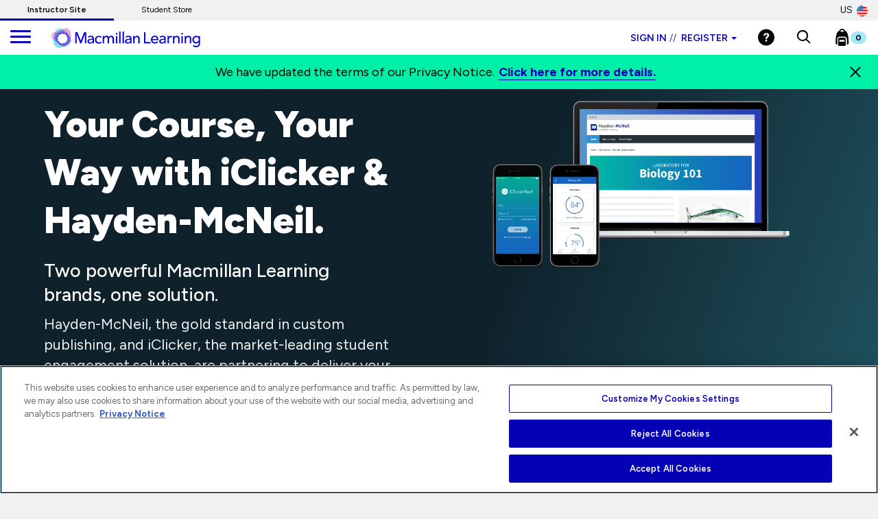

--- FILE ---
content_type: text/html;charset=UTF-8
request_url: https://www.macmillanlearning.com/college/us/solutions/iclicker-your-content
body_size: 12912
content:
<!DOCTYPE html>
<html lang="en">
<head>

    <!-- OneTrust Cookies Consent Notice start for macmillanlearning.com -->
        <script type="text/javascript" src="https://cdn.cookielaw.org/consent/22b663f5-42e4-4ee9-a78b-35a2705d6077/OtAutoBlock.js" ></script>
        <script src="https://cdn.cookielaw.org/scripttemplates/otSDKStub.js"  type="text/javascript" charset="UTF-8" data-domain-script="22b663f5-42e4-4ee9-a78b-35a2705d6077" ></script>
        <script type="text/javascript">
            function OptanonWrapper() {
            }
        </script>

    <!-- Amplitude experiment script -->
        <script type="text/javascript" src="https://cdn.amplitude.com/script/85a0223214b097f48efe704ddb88801a.experiment.js"></script>

    <!-- Re-Branding links for font Starts -->
    <link rel="preconnect" href="https://fonts.googleapis.com">
    <link rel="preconnect" href="https://fonts.gstatic.com" crossorigin>
    <link href="https://fonts.googleapis.com/css2?family=Figtree:ital,wght@0,300..900;1,300..900&display=swap" rel="stylesheet">
    <!-- Re-Branding links for font ends -->

	<title>
        Macmillan Learning US</title>
	
	<meta http-equiv="Content-Type" content="text/html; charset=utf-8"/>
	<meta http-equiv="X-UA-Compatible" content="IE=edge">
	<meta charset="utf-8">
	<meta name="viewport" content="width=device-width, initial-scale=1, user-scalable=no">

	<meta name="keywords">
<meta name="description">
<meta name="robots" content="index,follow">
<link rel="stylesheet" type="text/css" href="//fonts.googleapis.com/css?family=Open+Sans:400,300,300italic,400italic,600,600italic,700,700italic,800,800italic" />
<link rel="stylesheet" type="text/css" media="all" href="/college/wro/all_responsive.css" />
		<link rel="stylesheet" type="text/css" media="all" href="/college/wro/alpha_responsive.css" />
		<link rel="stylesheet" type="text/css" media="all" href="/college/wro/addons_responsive.css" />
		<link rel="stylesheet" type="text/css" media="all" href="https://prod-cat-files.macmillan.cloud/MediaResources/instructorcatalog/css/instructorcatalog.css"/>
	<link rel="shortcut icon" type="image/x-icon" media="all" href="https://prod-cat-files.macmillan.cloud/MediaResources/instructorcatalog/global/favicon.ico" />
    <link rel="canonical" href="https://www.macmillanlearning.com/college/us/solutions/iclicker-your-content"/>
	 			<link href="https://fonts.googleapis.com/css?family=Source+Sans+Pro:300,300i,400,400i,600,600i,700,700i" rel="stylesheet">
	<link href="https://fonts.googleapis.com/css?family=Source+Serif+Pro:300,400,700" rel="stylesheet">
	<link rel="stylesheet" href="https://cdnjs.cloudflare.com/ajax/libs/font-awesome/4.7.0/css/font-awesome.min.css"> 
	<script type="text/javascript" src="/college/_ui/shared/js/analyticsmediator.js"></script>
<script>
</script><!-- Google Tag Manager -->

<script>
    (function(w, d, s, l, i) {
        // Initialize dataLayer
        w[l] = w[l] || [];
        w[l].push({
            'gtm.start': new Date().getTime(),
            event: 'gtm.js'
        });

        // Find OneTrust otSDKStub script
        var oneTrustScript = d.querySelector('script[data-domain-script]') ||
                             d.querySelector('script[src*="otSDKStub.js"]');

        // Create GTM script element
        var j = d.createElement(s);
        var dl = l != 'dataLayer' ? '&l=' + l : '';
        j.async = false;  // Changed from true to false
        j.src = 'https://www.googletagmanager.com/gtm.js?id=' + i + dl;

        // Insert AFTER OneTrust script
        if (oneTrustScript && oneTrustScript.nextSibling) {
            oneTrustScript.parentNode.insertBefore(j, oneTrustScript.nextSibling);
        } else if (oneTrustScript) {
            oneTrustScript.parentNode.appendChild(j);
        } else {
            // Fallback: insert before first script if OneTrust not found
            var f = d.getElementsByTagName(s)[0];
            f.parentNode.insertBefore(j, f);
        }
    })(window, document, 'script', 'dataLayer', 'GTM-5C49G3N');
</script>


<script>
(function(w, d, s, l, i) {
    // Initialize dataLayer
    w[l] = w[l] || [];
    w[l].push({
        'gtm.start': new Date().getTime(),
        event: 'gtm.js'
    });

    // Find OneTrust otSDKStub script
    var oneTrustScript = d.querySelector('script[data-domain-script]') ||
                         d.querySelector('script[src*="otSDKStub.js"]');

    // Create GTM script element
    var j = d.createElement(s);
    var dl = l != 'dataLayer' ? '&l=' + l : '';
    j.async = false;  // Changed from true to false
    j.src = 'https://www.googletagmanager.com/gtm.js?id=' + i + dl;

    // Insert AFTER OneTrust script
    if (oneTrustScript && oneTrustScript.nextSibling) {
        oneTrustScript.parentNode.insertBefore(j, oneTrustScript.nextSibling);
    } else if (oneTrustScript) {
        oneTrustScript.parentNode.appendChild(j);
    } else {
        // Fallback: insert before first script if OneTrust not found
        var f = d.getElementsByTagName(s)[0];
        f.parentNode.insertBefore(j, f);
    }
})(window, document, 'script', 'dataLayer', 'GTM-WG6P8WB');
</script>


<!-- End Google Tag Manager -->

<!-- Anti-flicker snippet starts-->

<style>
    .async-hide {
        opacity: 0 !important;
    }
</style>

<script>
(function(a, s, y, n, c, h, i, d, e) {
    // Add async-hide class to HTML element
    s.className += ' ' + y;

    // Set start time
    h.start = 1 * new Date;

    // Define end function to remove async-hide class
    h.end = i = function() {
        s.className = s.className.replace(RegExp(' ?' + y), '');
    };

    // Store hide function in dataLayer
    (a[n] = a[n] || []).hide = h;

    // Remove async-hide class after timeout (4000ms)
    setTimeout(function() {
        i();
        h.end = null;
    }, c);

    h.timeout = c;
})(window, document.documentElement, 'async-hide', 'dataLayer', 4000, {
    'GTM-5C49G3N': true
});
</script>

<!-- Anti-flicker snippet ends-->






  







<script type="text/javascript">
        (function() {
        var didInit = false;
            function initMunchkin() {
                if(didInit === false)
                {
                    didInit = true;
                    Munchkin.init('122-CFG-317');
                }
            }
        var s = document.createElement('script');
        s.type = 'text/javascript';
        s.async = false;
        s.src = '//munchkin.marketo.net/munchkin.js';
        s.onreadystatechange = function() {
        if (this.readyState == 'complete' || this.readyState == 'loaded'){
            initMunchkin();
            }
        };
        s.onload = initMunchkin;

        // Find the OneTrust otSDKStub script
        var oneTrustScript = document.querySelector('script[data-domain-script]') ||
                                     document.querySelector('script[src*="otSDKStub.js"]');
        if(oneTrustScript && oneTrustScript.nextSibling) {
            oneTrustScript.parentNode.insertBefore(s, oneTrustScript.nextSibling);
        } else if(oneTrustScript) {
            oneTrustScript.parentNode.appendChild(s);
        }

        //document.getElementsByTagName('head')[0].appendChild(s);
        })();
	</script>

	<script type="text/javascript" src="https://js.storylane.io/js/v1/storylane.js"></script>

</head>

<body class="page-iClicker-Your-Content pageType-ContentPage template-pages-layout-micrositeLayoutPage pageLabel-solutions-iclicker-your-content smartedit-page-uid-iClicker-Your-Content smartedit-page-uuid-eyJpdGVtSWQiOiJpQ2xpY2tlciBZb3VyIENvbnRlbnQiLCJjYXRhbG9nSWQiOiJtYWNtaWxsYW5JbnN0cnVjdG9yQ29udGVudENhdGFsb2ciLCJjYXRhbG9nVmVyc2lvbiI6Ik9ubGluZSJ9 smartedit-catalog-version-uuid-macmillanInstructorContentCatalog/Online  language-en">
	
	<!-- Google Tag Manager (noscript) -->

<noscript><iframe src="https://www.googletagmanager.com/ns.html?id=GTM-5C49G3N"
height="0" width="0" style="display:none;visibility:hidden"></iframe></noscript>

<noscript><iframe src="https://www.googletagmanager.com/ns.html?id=GTM-WG6P8WB"
height="0" width="0" style="display:none;visibility:hidden"></iframe></noscript>

<!-- End Google Tag Manager (noscript) -->

<div class="branding-mobile hidden-md hidden-lg hidden-sm">
			<div class="js-mobile-logo">
				</div>
		</div>
		<main data-currency-iso-code="USD" role="presentation">
			
			<!-- HEADER | CHECKED FOR ACCESSIBILITY  -->
<input type="hidden" id="iAMID" value=""/>
<!-- Set portFragment: only set if envType is local -->
<!-- Compose referrer -->
<!-- Final href using c:url for encoding -->
<header class="navbar navbar-default navbar-fixed-top" role="banner">
   <input type="hidden" id="themeResourcePath" value="/college/_ui/responsive/theme-alpha"></input> 
    <input type="hidden" id="salesforceCrmId" value="003VW00000guh3iYAA"></input>  
   <input type="hidden" id="loginSuccess" value=""></input>   
    <input type="hidden" id="isLogoutOther" value=""></input> 
    <input type="hidden" id="loginExpired" value=""></input>   
   <a href="#skip-to-content" class="skiptocontent" tabindex="-1" data-role="none" aria-label="Skip to Main Content">Skip to Main Content</a>
   <div> 		
			</div>
   
<div class="top-bar">

                <nav> 						
 						<div class="content"><ul class="top-bar-left">
    <li><a href="https://www.macmillanlearning.com/college/us" class="top-bar-active" aria-label="Instructor Site">Instructor Site</a></li>
    <li><a href="https://store.macmillanlearning.com/us" aria-label="Student Store">Student Store</a></li>
</ul></div><div class="flag-desk-div">
 						<div class="content"><div class="top-bar-right" role="menu"><div class="dropdown top-bar-dropdown"><button class="btn btn-light dropdown-toggle" type="button" data-toggle="dropdown" aria-expanded="false" aria-label="United States Store">US<img class="country-flag" alt="United States Store" src="https://prod-cat-files.macmillan.cloud/MediaResources/instructorcatalog/global/flags/usa.png"/></button><ul class="dropdown-menu dropdown-menu-right"><li><a href="/college/us/logout?switchsite=ca" aria-label="Canada Store">CA<img class="country-flag" alt="Canada Store" src="https://prod-cat-files.macmillan.cloud/MediaResources/instructorcatalog/global/flags/canada.png" /></a></li></ul></div></div></div></div>
                  </nav>
    </div>

  <div class="container-fluid">
  
    <ul class="nav navbar-nav navbar-left">
      <li><a id="trigger" class="menu menu-trigger" aria-label="main navigation" aria-haspopup="true">
      <div id="nav-icon4" role="navigation">
  <span></span>
  <span></span>
  <span></span>
</div></a></li>
    </ul>
    
    <!-- Header Branding -->
    <div class="navbar-header">
	    <div class="navbar-brand">
	 		 <div class="banner__component banner">
	<a href="/college/us" class="mobile_hide hidden-xs hidden-sm" aria-label=""><img class="mobile_hide" loading="lazy" alt="" src="https://prod-cat-files.macmillan.cloud/MediaResources/instructorcatalog/global/ML_logo_white.svg"></a>
				<a href="/college/us" class="mobile_show" aria-label=""><img class="mobile_show" loading="lazy" alt="" src="https://prod-cat-files.macmillan.cloud/MediaResources/instructorcatalog/global/ML_logo_wave_white.svg"><span class="header_mobile_text"> Instructor Catalog</span></a>
		</div></div>
      <button type="button" class="navbar-toggle collapsed" data-toggle="collapse" data-target="#headernav" aria-expanded="false" role="button"><span class="sr-only">Expand navigation</span>
<span class="icon-bar"></span>
<span class="icon-bar"></span>
<span class="icon-bar"></span></button>
     
    </div>
    <!-- Header Navigation -->
    <div class="collapse navbar-collapse" id="headernav">
    <input type="hidden" id="loggedInUserID" value="anonymous">
      <ul class="nav navbar-nav navbar-right">
     
					<!-- 	   -->

					<li><li role="presentation">
								<div class="dropdown">
									<button id="signindropdown"
										class="btn btn-primary dropdown-toggle instsigninbtn"
										type="button" data-toggle="dropdown" aria-expanded="false" aria-label="Instructor sign in dropdown">
										Sign in<span class="specs-divider" aria-hidden="true">//</span> Register<span class="caret"></span>
									</button>

									<ul class="dropdown-menu instdropdowmul Instructotrsignmobile">
										<li><a href="/college/us/login" class="instdropdowmli instructoratag" aria-label="I am an Instructor link"> I'M AN INSTRUCTOR</a></li>
										<hr class="insthr">
										<li>
										<a href="https://store.macmillanlearning.com/us/login" class="instdropdowmli instructoratag" aria-label="I am a Student link"> I'M A STUDENT</a>
												</li>
									</ul>
								</div>
							</li>
							</li>
					<li><div class="yCmsComponent yComponentWrapper">
<div class="banner__component banner">
	<a  href="/college/us/contact-us" aria-label="Help"><img aria-label="Help" loading="lazy" alt="Help" src="https://prod-cat-files.macmillan.cloud/MediaResources/instructorcatalog/global/header-help-white.svg"></a>
		</div></div></li>

					<li><a role="button" tabindex="0" href="#"
						id="searchIconLink" data-toggle="" data-target="" aria-label="Search"> <img
							src="https://prod-cat-files.macmillan.cloud/MediaResources/bfwhscatalog/global/search-white.svg" alt="search">
					</a> </li>

					<li><div class="yCmsComponent yComponentWrapper imgClass">
<div class="nav-cart navCartDisabled">
	<a 	href="/college/us/cart"
		class="mini-cart-link js-mini-cart-link"
		data-target="#instructor_cartmodal"
		data-mini-cart-url="/college/us/cart/rollover/MiniCart"
		data-mini-cart-refresh-url="/college/us/cart/miniCart/SUBTOTAL"
		data-mini-cart-name="Cart"
		data-mini-cart-empty-name="Empty Cart"
		data-mini-cart-items-text="Items"
		aria-label="Mini cart"
		>
		<img class="pull-left" aria-label="minicart" alt="minicart" src="https://prod-cat-files.macmillan.cloud/MediaResources/instructorcatalog/global/bookbag.svg">
			<div class="mini-cart-count js-mini-cart-count"><span class="nav-items-total spanFix badge cart-badge">0</span></div>
		</a>
</div>
<div class="mini-cart-container js-mini-cart-container"></div></div></li>
						
				    <li class="flag-mbl-li">	
						<div class="content"><div class="top-bar-right" role="menu"><div class="dropdown top-bar-dropdown"><button class="btn btn-light dropdown-toggle" type="button" data-toggle="dropdown" aria-expanded="false" aria-label="United States Store">US<img class="country-flag" alt="United States Store" src="https://prod-cat-files.macmillan.cloud/MediaResources/instructorcatalog/global/flags/usa.png"/></button><ul class="dropdown-menu dropdown-menu-right"><li><a href="/college/us/logout?switchsite=ca" aria-label="Canada Store">CA<img class="country-flag" alt="Canada Store" src="https://prod-cat-files.macmillan.cloud/MediaResources/instructorcatalog/global/flags/canada.png" /></a></li></ul></div></div></div></li>

				</ul>
				
      	<!--  -->
    </div>
    <!-- /.navbar-collapse -->
    <div class="yCmsComponent yComponentWrapper">
<div class="overlay" style="display:none;">
<div class="overlay-content" role="document">
  <div class=" modal-dialog">
   <div class="modal-content">
    <div class="modal-header">
        <button type="button" class="close" data-dismiss="modal" aria-label="Close"><span aria-hidden="true"><svg xmlns="http://www.w3.org/2000/svg" width="24" height="24" viewBox="0 0 24 24">
			  <polygon points="19.82 5.59 18.41 4.18 12 10.59 5.59 4.18 4.18 5.59 10.59 12 4.18 18.41 5.59 19.82 12 13.41 18.41 19.82 19.82 18.41 13.41 12 19.82 5.59"></polygon>
			</svg></span></button>
        <h4 class="modal-title" id="search-label">Find what you need to succeed.</h4>
      </div> 

   <div class="modal-body">	  
     <div class="ui-front"  id="search-box-nav">
	<form name="search_form_homePageModalSearchBox" method="get"
		action="/college/us/search/" autocomplete="off">
		<div class="input-group input-group-lg search-home" id="header-search">
			<input type="text" id="js-site-search-input-head"
					class="form-control js-site-search-input-head" name="text" value=""
                    maxlength="100" placeholder="Search by ISBN, Title, Author, or Keyword"
					data-options='{"autocompleteUrl" : "/college/us/search/autocompleteModalSearch/homePageModalSearchBox","minCharactersBeforeRequest" : "3","waitTimeBeforeRequest" : "500"}'>
			      
			      <a href="#" title="Search Input" class="input-group-addon btn-solid-light" id="searchid" style="cursor:pointer;"><img src= "https://prod-cat-files.macmillan.cloud/MediaResources/instructorcatalog/global/search.svg" alt="search icon"/></a>
			</div>
	     </form>

        </div>
       </div>
      </div>
	</div>
   </div>       
	</div>	   
 </div></div>
  <!-- /.container-fluid -->
</header>

 
<!-- MODAL - PENDING ACCESS  -->
 <!-- / MODAL - PENDING ACCESS  --> <a id="skip-to-content"></a>
		
			<div>
			<div class="mp-pusher" id="mp-pusher"> 
			   <div id="mp-menu" class="mp-menu mp-cover" role="navigation" aria-label="main navigation" aria-expanded="false">
	        <div data-level="1" class="mp-level mp-overlap">
	           <ul>          
	                <li class="icon icon-arrow-left"> <a href="#" aria-haspopup="true" aria-hidden="false" aria-label="Content Hub">Content Hub</a>
	                	
						<div style="" data-level="2" class="mp-level" aria-hidden="true">
						<h2 class="icon icon-display">Content Hub</h2>
						
						<a class="mp-back" href="#" aria-label="Back">back</a>
					  	<ul>
								<li class="yCmsComponent icon icon-arrow-left">
<a href="https://www.macmillanlearning.com/content-hub/highered/"  title="Blogs & Resources"  aria-label="Blogs & Resources" >Blogs & Resources</a></li><li class="yCmsComponent icon icon-arrow-left">
<a href="https://www.macmillanlearning.com/content-hub/highered/events"  title="Events & Webinars"  aria-label="Events & Webinars" >Events & Webinars</a></li><li class="yCmsComponent icon icon-arrow-left">
<a href="https://www.macmillanlearning.com/content-hub/highered/peer-consultants"  title="Peer Consultants"  aria-label="Peer Consultants" >Peer Consultants</a></li></ul>
	                     </div>
	                  </li>	
	                <li class="icon icon-arrow-left"> <a href="#" aria-haspopup="true" aria-hidden="false" aria-label="Discipline">Discipline</a>
	                	
						<div style="" data-level="2" class="mp-level" aria-hidden="true">
						<h2 class="icon icon-display">Discipline</h2>
						
						<a class="mp-back" href="#" aria-label="Back">back</a>
					  	<ul>
						<li>
						<a href="/college/us/discipline/Astronomy" aria-label="Astronomy link">Astronomy</a>
						 <a href="/college/us/discipline/Biochemistry" aria-label="Biochemistry link">Biochemistry</a>
						 <a href="/college/us/discipline/Biology" aria-label="Biology link">Biology</a>
						 <a href="/college/us/discipline/Chemistry" aria-label="Chemistry link">Chemistry</a>
						 <a href="/college/us/discipline/College Success" aria-label="College Success link">College Success</a>
						 <a href="/college/us/discipline/Communication" aria-label="Communication link">Communication</a>
						 <a href="/college/us/discipline/Economics" aria-label="Economics link">Economics</a>
						 <a href="/college/us/discipline/Electrical Engineering" aria-label="Electrical Engineering link">Electrical Engineering</a>
						 <a href="/college/us/discipline/English" aria-label="English link">English</a>
						 <a href="/college/us/discipline/Environmental Science" aria-label="Environmental Science link">Environmental Science</a>
						 <a href="/college/us/discipline/Geography" aria-label="Geography link">Geography</a>
						 <a href="/college/us/discipline/Geology" aria-label="Geology link">Geology</a>
						 <a href="/college/us/discipline/History" aria-label="History link">History</a>
						 <a href="/college/us/discipline/Mathematics" aria-label="Mathematics link">Mathematics</a>
						 <a href="/college/us/discipline/Music & Theater" aria-label="Music & Theater link">Music & Theater</a>
						 <a href="/college/us/discipline/Nutrition and Health" aria-label="Nutrition and Health link">Nutrition and Health</a>
						 <a href="/college/us/discipline/Philosophy & Religion" aria-label="Philosophy & Religion link">Philosophy & Religion</a>
						 <a href="/college/us/discipline/Physics" aria-label="Physics link">Physics</a>
						 <a href="/college/us/discipline/Psychology" aria-label="Psychology link">Psychology</a>
						 <a href="/college/us/discipline/Sociology" aria-label="Sociology link">Sociology</a>
						 <a href="/college/us/discipline/Statistics" aria-label="Statistics link">Statistics</a>
						 </li>
						 </ul>
						 </div>
	                  </li>	
	                <li class="icon icon-arrow-left"> <a href="#" aria-haspopup="true" aria-hidden="false" aria-label="Digital">Digital</a>
	                	
						<div style="" data-level="2" class="mp-level" aria-hidden="true">
						<h2 class="icon icon-display">Digital</h2>
						
						<a class="mp-back" href="#" aria-label="Back">back</a>
					  	<ul>
								<li class="yCmsComponent icon icon-arrow-left">
<a href="/college/us/digital/offerings"  title="Digital Offerings"  aria-label="Digital Offerings" >Digital Offerings</a></li><li class="yCmsComponent icon icon-arrow-left">
<a href="/college/us/digital/achieve"  title="Achieve"  aria-label="Achieve" >Achieve</a></li><li class="yCmsComponent icon icon-arrow-left">
<a href="/college/us/digital/achieve/whats-new"  title="What's New in Achieve?"  aria-label="What's New in Achieve?" >What's New in Achieve?</a></li><li class="yCmsComponent icon icon-arrow-left">
<a href="/college/us/digital/ebooks"  title="E-books"  aria-label="E-books" >E-books</a></li><li class="yCmsComponent icon icon-arrow-left">
<a href="/college/us/digital/iolab"  title="iOLab"  aria-label="iOLab" >iOLab</a></li><li class="yCmsComponent icon icon-arrow-left">
<a href="https://www.iclicker.com"  title="iClicker"  aria-label="iClicker" >iClicker</a></li><li class="yCmsComponent icon icon-arrow-left">
<a href="/college/us/solutions/inclusive-access"  title="Inclusive Access"  aria-label="Inclusive Access" >Inclusive Access</a></li><li class="yCmsComponent icon icon-arrow-left">
<a href="/college/us/solutions/lab-solutions"  title="Lab Solutions"  aria-label="Lab Solutions" >Lab Solutions</a></li><li class="yCmsComponent icon icon-arrow-left">
<a href="/college/us/solutions/lms-integration"  title="LMS Integration"  aria-label="LMS Integration" >LMS Integration</a></li><li class="yCmsComponent icon icon-arrow-left">
<a href="/college/us/solutions/curriculum-solutions"  title="Curriculum Solutions"  aria-label="Curriculum Solutions" >Curriculum Solutions</a></li><li class="yCmsComponent icon icon-arrow-left">
<a href="/college/us/contact-us/training-and-demos"  title="Training and Demos"  aria-label="Training and Demos" >Training and Demos</a></li><li class="yCmsComponent icon icon-arrow-left">
<a href="/college/us/contact-us/first-day-of-class"  title="First Day of Class"  aria-label="First Day of Class" >First Day of Class</a></li></ul>
	                     </div>
	                  </li>	
	                <li class="icon icon-arrow-left"> <a href="#" aria-haspopup="true" aria-hidden="false" aria-label="Solutions">Solutions</a>
	                	
						<div style="" data-level="2" class="mp-level" aria-hidden="true">
						<h2 class="icon icon-display">Solutions</h2>
						
						<a class="mp-back" href="#" aria-label="Back">back</a>
					  	<ul>
								<li class="yCmsComponent icon icon-arrow-left">
<a href="/college/us/solutions/administrators"  title="Administrators"  aria-label="Administrators" >Administrators</a></li><li class="yCmsComponent icon icon-arrow-left">
<a href="/college/us/solutions/affordable-solutions"  title="Affordable Solutions"  aria-label="Affordable Solutions" >Affordable Solutions</a></li><li class="yCmsComponent icon icon-arrow-left">
<a href="/college/us/content/accredible"  title="Badging & Certification"  aria-label="Badging & Certification" >Badging & Certification</a></li><li class="yCmsComponent icon icon-arrow-left">
<a href="/college/us/solutions/lab-solutions"  title="Lab Solutions"  aria-label="Lab Solutions" >Lab Solutions</a></li><li class="yCmsComponent icon icon-arrow-left">
<a href="https://us.macmillan.com/tradebooksforcourses/trade-up-and-save/"  title="TradeUp"  aria-label="TradeUp" >TradeUp</a></li></ul>
	                     </div>
	                  </li>	
	                <li class="icon icon-arrow-left"> <a href="#" aria-haspopup="true" aria-hidden="false" aria-label="News & Media">News & Media</a>
	                	
						<div style="" data-level="2" class="mp-level" aria-hidden="true">
						<h2 class="icon icon-display">News & Media</h2>
						
						<a class="mp-back" href="#" aria-label="Back">back</a>
					  	<ul>
								<li class="yCmsComponent icon icon-arrow-left">
<a href="https://www.macmillanlearning.com/content-hub/highered/newsroom"  title="News & Media"  aria-label="News & Media" >News & Media</a></li></ul>
	                     </div>
	                  </li>	
	                <li class="icon icon-arrow-left"> <a href="#" aria-haspopup="true" aria-hidden="false" aria-label="Our Story">Our Story</a>
	                	
						<div style="" data-level="2" class="mp-level" aria-hidden="true">
						<h2 class="icon icon-display">Our Story</h2>
						
						<a class="mp-back" href="#" aria-label="Back">back</a>
					  	<ul>
								<li class="yCmsComponent icon icon-arrow-left">
<a href="/college/us/our-story"  title="Our Mission"  aria-label="Our Mission" >Our Mission</a></li><li class="yCmsComponent icon icon-arrow-left">
<a href="/college/us/our-story/our-leadership"  title="Our Leadership"  aria-label="Our Leadership" >Our Leadership</a></li><li class="yCmsComponent icon icon-arrow-left">
<a href="/college/us/learning-science"  title="Learning Science"  aria-label="Learning Science" >Learning Science</a></li><li class="yCmsComponent icon icon-arrow-left">
<a href=" /our-story/ai"  title="Macmillan Learning AI"  aria-label="Macmillan Learning AI" >Macmillan Learning AI</a></li><li class="yCmsComponent icon icon-arrow-left">
<a href="http://sustainability.macmillan.com"  title="Sustainability"  aria-label="Sustainability" >Sustainability</a></li><li class="yCmsComponent icon icon-arrow-left">
<a href="/college/us/our-story/careers"  title="Careers"  aria-label="Careers" >Careers</a></li><li class="yCmsComponent icon icon-arrow-left">
<a href="/college/us/our-story/diversity-and-inclusion"  title="Organizational Culture"  aria-label="Organizational Culture" >Organizational Culture</a></li><li class="yCmsComponent icon icon-arrow-left">
<a href="/college/us/our-story/accessibility"  title="Accessibility"  aria-label="Accessibility" >Accessibility</a></li></ul>
	                     </div>
	                  </li>	
	                <li class="icon icon-arrow-left"> <a href="#" aria-haspopup="true" aria-hidden="false" aria-label="Contact Us">Contact Us</a>
	                	
						<div style="" data-level="2" class="mp-level" aria-hidden="true">
						<h2 class="icon icon-display">Contact Us</h2>
						
						<a class="mp-back" href="#" aria-label="Back">back</a>
					  	<ul>
								<li class="yCmsComponent icon icon-arrow-left">
<a href="/college/us/contact-us"  title="Contact Us & FAQs"  aria-label="Contact Us & FAQs" >Contact Us & FAQs</a></li><li class="yCmsComponent icon icon-arrow-left">
<a href="/college/us/rep/find-your-rep-institution"  title="Find Your Rep"  aria-label="Find Your Rep" >Find Your Rep</a></li><li class="yCmsComponent icon icon-arrow-left">
<a href="/college/us/contact-us/training-and-demos"  title="Training and Demos"  aria-label="Training and Demos" >Training and Demos</a></li><li class="yCmsComponent icon icon-arrow-left">
<a href="/college/us/contact-us/first-day-of-class"  title="First Day of Class"  aria-label="First Day of Class" >First Day of Class</a></li><li class="yCmsComponent icon icon-arrow-left">
<a href="/college/us/contact-us/booksellers"  title="Booksellers"  aria-label="Booksellers" >Booksellers</a></li><li class="yCmsComponent icon icon-arrow-left">
<a href="https://www.macmillanlearning.com/ed/uk/rep/find-your-rep-institution"  title="Macmillan International Support"  aria-label="Macmillan International Support" >Macmillan International Support</a></li><li class="yCmsComponent icon icon-arrow-left">
<a href="/college/us/contact-us/translation"  title="International Translation Rights"  aria-label="International Translation Rights" >International Translation Rights</a></li><li class="yCmsComponent icon icon-arrow-left">
<a href="/college/us/legal/copyright-permission-form"  title="Request Permissions"  aria-label="Request Permissions" >Request Permissions</a></li><li class="yCmsComponent icon icon-arrow-left">
<a href="/college/us/legal/piracy"  title="Report Piracy"  aria-label="Report Piracy" >Report Piracy</a></li></ul>
	                     </div>
	                  </li>	
	                </ul>
	            </div>
	      </div>       
<main role="main" id="instructor">
			<div class="container-menu">
				<div class="mp-pusher" id="mp-pusher">
					<div class="scroller">
						<div class="scroller-inner">
							<div class="content clearfix">
								<div class="microsite-content" id="microsite-page">
									<div class="content"><div><style type="text/css">
@media screen and (min-width: 767px) {
#iclicker-content-hero {
box-shadow:none !important;
}</style></div></div><div class="microsite-wrapper full-page">
				<div class="copy-column" class="copy-column" style="color: white; background-color:#0f222c">
					<div class="copy-column-centered">
						<h1><span style="line-height:1.3;font-weight:900;font-size:1.3125em;">Your Course, Your Way with iClicker & Hayden-McNeil.</span></h1>
						<div class="copyText">
								<p ><h2><span style="font-size:1.125em;font-weight:500;">Two powerful Macmillan Learning brands, one solution.</span></h2>
<p class="lead"><span style="font-size: larger;color:#eef2f3;">Hayden-McNeil, the gold standard in custom publishing, and iClicker, the market-leading student engagement solution, are partnering to deliver your original content, active learning tools and course-specific assessment in an all-in-one solution.</span></p></p>
									</div>
						</div>
				</div>
				<div class="image-column" style="background-color: #0f222c; background:linear-gradient(110deg, #0f222c 25%, #205460) !important;;">
										<div class="image-column-centered">
											<img alt="iCilcker and Hayden-McNeil Products"
												loading="lazy" class="microsite-img img-responsive"
												src="https://prod-cat-files.macmillan.cloud/MediaResources/instructorcatalog/college/solutions/iclicker-and-your-content/iclicker-your-content-device-lineup-screenshot.png" id="iclicker-content-hero">
										</div>
									</div>
								</div>
		<div class="content"><div class="microsite-content-center full-page"><div style="display:block;height:8px;background:linear-gradient(to right,#00baa3,#1565c0);width:100%">&nbsp;</div></div></div><div class="microsite-content-center full-page"
				style="color: #080808; background-color:#ffffff;">
				<div class="microsite-full-centered">
					<div class="copyText">
						<p><span style="text-transform:uppercase;font-weight:400;font-size: 16px;letter-spacing: 0.05em;border-radius: 6px;padding: 2px 6px !important;">Introducing</span></p>
<h2><strong class="serif" style="font-size:1.3125em;">Hayden-McNeil Online Courses with iClicker</strong></h2>
<p class="lead">Your original content combined with iClicker&rsquo;s active learning tools and discipline-specific assessment allows you to engage your students throughout their learning process.</p></div>
					</div>
			</div>
		<div class="microsite-content-center full-page"
				style="color: #080808; background-color:#ffffff;margin-top:-4% !important;">
				<div class="microsite-full-centered">
					<h2 class="subhead" style="color: "><strong class="serif" style="font-size:1.25em;">Solutions</strong></h2>
					<div class="copyText">
						<p ><p><style type="text/css">
.digital-offerings-table {
max-width:960px;
margin:auto;
text-align:left;
}
	.digital-offerings-table > thead > tr > td, .digital-offerings-table > tbody > tr > td {
		padding:16px !important;
}
.digital-offerings-table > thead  {
	background:#142a35 !important;
}

.digital-offerings-table > thead > tr > th {
	background:#142a35 !important;
	color:white !important;
	text-align:center !important;
text-transform:none !important;
vertical-align:middle !important;
border:none !important;
}

@media only screen and (max-width: 767px) {
		.digital-offerings-table > tbody > tr > td {
		padding:5px 10px !important;}
		.digital-offerings-table .deco-icon-small {		
		margin-bottom:0 !important;
}
}
</style></p>
<p><span style="font-size: larger;">While our solutions are flexible and can be used in any way that best fits your course, we have broken out the most common uses for each product.</span></p>
<div class="padding">&nbsp;</div>
<table class="table table-striped table-responsive digital-offerings-table">
    <thead>
        <tr>
            <th colspan="2" style="text-align:left !important;">
            <h3>Active Learning</h3>
            </th>
            <th width="12%">
            <h3 class="hidden-xs">Pre-Class</h3>
            </th>
            <th width="12%">
            <h3 class="hidden-xs">In-Class</h3>
            </th>
            <th width="12%">
            <h3 class="hidden-xs">Post-Class</h3>
            </th>
        </tr>
    </thead>
    <tbody>
        <tr>
            <td><img class="deco-icon-small" alt="iclicker icon" src="https://prod-cat-files.macmillan.cloud/MediaResources/studentstore/visuals/SS_Search_Icons_iClicker.png" /></td>
            <td>
            <h3>iClicker</h3>
            <p>iClicker's innovative classroom response system makes it easy to track attendance, increase participation, facilitate quizzes, measure performance, and get the most out of your classroom - whether it's in-person or virtual.</p>
            <p class="padding"><a href="https://www.iclicker.com/" class="btn btn-inline btn-primary">Explore iClicker</a>
<a href="https://learn.iclicker.com/select-event.html" class="btn btn-inline btn-primary">Schedule A Demo</a></p>
            </td>
            <td class="hidden-xs">
            <div class="light-gray deco-icon-offerings" style="margin:16px auto;">&nbsp;</div>
            </td>
            <td class="hidden-xs"><img alt="iclicker in-class icon" class="img-responsive img-top light-blue deco-icon-offerings" src="https://prod-cat-files.macmillan.cloud/MediaResources/instructorcatalog/college/digital/digital-icons/svg/check_thicker.svg" style="margin:16px auto;" /></td>
            <td class="hidden-xs"><img alt="iclicker in-class icon" class="img-responsive img-top light-blue deco-icon-offerings" src="https://prod-cat-files.macmillan.cloud/MediaResources/instructorcatalog/college/digital/digital-icons/svg/check_thicker.svg" style="margin:16px auto;" /></td>
        </tr>
    </tbody>
</table>
<table class="table table-striped table-responsive digital-offerings-table">
    <thead>
        <tr>
            <th colspan="2" style="text-align:left !important;">
            <h3>Course Resources Built for Your Class</h3>
            </th>
            <th width="12%">
            <h3 class="hidden-xs">Pre-Class</h3>
            </th>
            <th width="12%">
            <h3 class="hidden-xs">In-Class</h3>
            </th>
            <th width="12%">
            <h3 class="hidden-xs">Post-Class</h3>
            </th>
        </tr>
    </thead>
    <tbody>
        <tr>
            <td><img class="deco-icon-small" alt="hayden icon" src="http://prod-cat-files.macmillan.cloud/MediaResources/instructorcatalog/college/digital/digital-icons/png/digital-icon-hayden.png" /></td>
            <td>
            <h3>Hayden-McNeil</h3>
            <p>Hayden-McNeil is the gold standard in custom publishing and has been delivering excellence to the higher education market for over 28 years.  We work with instructors to develop customized course curriculum and resources to meet the unique needs of their course and students. Our online courseware platform allows you to include your original content, discipline specific assessment and iClicker integration in one place for your students.</p>
            <p class="padding"><a href="https://haydenmcneil.com/" class="btn btn-inline btn-primary">Explore Hayden-McNeil</a><a href="https://www.macmillanlearning.com/college/us/solutions/rep/find-your-rep-institution" class="btn btn-inline btn-primary">Contact Your Rep</a></p>

            </td>
            <td class="hidden-xs"><img alt="hayden in-class icon" class="img-responsive img-top light-blue  deco-icon-offerings" src="https://prod-cat-files.macmillan.cloud/MediaResources/instructorcatalog/college/digital/digital-icons/svg/check_thicker.svg" style="margin:16px auto;" /></td>
            <td class="hidden-xs"><img alt="hayden in-class icon" class="img-responsive img-top light-blue  deco-icon-offerings" src="https://prod-cat-files.macmillan.cloud/MediaResources/instructorcatalog/college/digital/digital-icons/svg/check_thicker.svg" style="margin:16px auto;" /></td>
            <td class="hidden-xs"><img alt="hayden in-class icon" class="img-responsive img-top light-blue  deco-icon-offerings" src="https://prod-cat-files.macmillan.cloud/MediaResources/instructorcatalog/college/digital/digital-icons/svg/check_thicker.svg" style="margin:16px auto;" /></td>
        </tr>
    </tbody>
</table>
<table class="table table-striped table-responsive digital-offerings-table">
    <thead>
        <tr>
            <th colspan="2" style="text-align:left !important;">
            <h3>Insightful Assessment</h3>
            </th>
            <th width="12%">
            <h3 class="hidden-xs">Pre-Class</h3>
            </th>
            <th width="12%">
            <h3 class="hidden-xs">In-Class</h3>
            </th>
            <th width="12%">
            <h3 class="hidden-xs">Post-Class</h3>
            </th>
        </tr>
    </thead>
    <tbody>
        <tr>
            <td><img class="deco-icon-small" alt="hayden icon" src="https://prod-cat-files.macmillan.cloud/MediaResources/studentstore/visuals/SS_Search_Icons_Webassign.png" /></td>
            <td>
            <h3>Macmillan Learning Assessment Library</h3>
            <p>Macmillan Learning has a database of existing assessment available for a variety of disciplines*, but you can also easily create your own assessment. Question types include multiple choice, short answer, matching, essay and more!</p>
            </td>
            <td class="hidden-xs"><img alt="hayden in-class icon" class="img-responsive img-top light-blue  deco-icon-offerings" src="https://prod-cat-files.macmillan.cloud/MediaResources/instructorcatalog/college/digital/digital-icons/svg/check_thicker.svg" style="margin:16px auto;" /></td>
            <td class="hidden-xs">
            <div class="light-gray deco-icon-offerings" style="margin:16px auto;">&nbsp;</div>
            </td>
            <td class="hidden-xs"><img alt="hayden in-class icon" class="img-responsive img-top light-blue  deco-icon-offerings" src="https://prod-cat-files.macmillan.cloud/MediaResources/instructorcatalog/college/digital/digital-icons/svg/check_thicker.svg" style="margin:16px auto;" /></td>
        </tr>
    </tbody>
</table>
<div style="max-width:960px;margin:auto;text-align:left;"><hr />
<p style="margin-bottom:0 !important;max-width:960px !important;"><small><strong>*Pre-Built Assessment Available For:</strong>&nbsp;&nbsp;  Non-Majors Biology <span class="specs-divider"> | </span>   Concepts of Biology 1 &amp; 2 <span class="specs-divider"> | </span>   Microbiology <span class="specs-divider"> | </span>   Anatomy &amp; Physiology 1 &amp; 2 <span class="specs-divider"> | </span>   College Physics 1 &amp; 2 <span class="specs-divider"> | </span>   University Physics 1, 2 &amp; 3 <span class="specs-divider"> | </span>   Introductory Astronomy <span class="specs-divider"> | </span>   Environmental Science <span class="specs-divider"> | </span>   American Government <span class="specs-divider"> | </span>   Intro Sociology <span class="specs-divider"> | </span>   Pre-Algebra&nbsp; <span class="specs-divider"> | </span>   Intro Psychology <span class="specs-divider"> | </span>   Principles of Microeconomics <span class="specs-divider"> | </span>   Principles of Macroeconomics <span class="specs-divider"> | </span>   US History 1 &amp; 2 <span class="specs-divider"> | </span>   General Chemistry 1 &amp; 2</small></p>
</div>
</p>
							</div>
					<a class="btn btn-primary btn-large microsite-button" 
							href="rep/find-your-rep-institution" type="button">
							Contact Your Rep to Learn More</a>
					</div>
			</div>
		<div class="microsite-content-center full-page"
				style="color: #080808; background-color:#eef2f3;">
				<div class="microsite-full-centered">
					<h2 class="subhead" style="color: "><strong class="serif" style="font-size:1.25em;">Affordable Pricing, Always</strong></h2>
					<div class="copyText">
						<p ><div><style type="text/css">
.digital-list .list-group-item {
	border-color:#eef2f3;
	border-left:none !important;
	border-right:none !important;
}

.col-m-flex {
   display: -webkit-flex;
   display: flex;
   -webkit-flex-direction: column;
   flex-direction: column;
}
@media screen and (min-width: 600px){
  .col-m-flex {
   -webkit-flex-direction: row;
    flex-direction: row;
  }
  .col-m-flex > * {
    -webkit-flex: 1;
    flex: 1;
  }
  .col-m-flex > div {
    -webkit-flex: 3;
    flex: 3;
	margin:16px 24px 16px 0;
  }
}

@media screen and (max-width: 600px){
  .col-m-flex {
    -webkit-flex-direction: column;
    flex-direction: column;
  }
}
</style></div>
<div class="col-m-flex" style="max-width:960px;margin:auto;">
<div class="list-item-inner well-lg">
<div class="text-center"><img style="margin:auto;" id="infographic-icon-100" class="img-responsive" alt="semester icon" src="https://prod-cat-files.macmillan.cloud/MediaResources/instructorcatalog/college/solutions/iclicker-and-your-content/one-semester-iclicker-hm-icon.svg" />
<h2 style="margin-bottom:0px !important;" class="subhead text-muted">One Semester</h2>
<p class="number-md"><span style="font-weight:300;">$35-50</span></p>
</div>
</div>
<div class="list-item-inner well-lg">
<div class="text-center"><img style="margin:auto;" id="infographic-icon-100" class="img-responsive" alt="full year icon" src="https://prod-cat-files.macmillan.cloud/MediaResources/instructorcatalog/college/solutions/iclicker-and-your-content/full-year-iclicker-hm-icon.svg" />
<h2 style="margin-bottom:0px !important;" class="subhead text-muted">Full Year</h2>
<p class="number-md"><span style="font-weight:300;">$60-75</span></p>
</div>
</div>
</div>
<div class="padding">&nbsp;</div>
<p><span style="font-size:larger;">We're happy to offer flexible pricing to meet your needs. <br />
Please contact your rep for a specific quote.</span></p></p>
							</div>
					<a class="btn btn-primary btn-large microsite-button" 
							href="https://www.macmillanlearning.com/college/us/solutions/rep/find-your-rep-institution" type="button">
							Contact Your Rep to Learn More</a>
					</div>
			</div>
		<div class="microsite-content-center full-page"
				style="color: #080808; background-color:#ffffff;">
				<div class="microsite-full-centered">
					<h2 class="subhead" style="color: "><strong class="serif" style="font-size:1.25em;">We’re Here for You!</strong></h2>
					<div class="copyText">
						<p ><p><span style="font-size: larger;">You'll receive the same great support you know and love from our HM &amp; iClicker teams including:</span></p>
<div style="max-width:960px;margin:auto;">
<div class="row">
<div class="col-md-4"><img src="https://prod-cat-files.macmillan.cloud/MediaResources/instructorcatalog/college/solutions/curriculum/curriculum-edit.svg" alt="A Managing Editor" id="infographic-icon-110" />
<h3>Managing Editor</h3>
</div>
<div class="col-md-4"><img src="https://prod-cat-files.macmillan.cloud/MediaResources/instructorcatalog/college/solutions/curriculum/curriculum-digital.svg" alt="Digital Project Manager" id="infographic-icon-110" />
<h3>Digital Project Manager</h3>
</div>
<div class="col-md-4"><img src="https://prod-cat-files.macmillan.cloud/MediaResources/instructorcatalog/college/solutions/resources/resources-iclicker.svg" alt="iClicker Support" id="infographic-icon-110" />
<h3>iClicker Support</h3>
</div>
</div>
</div></p>
							</div>
					</div>
			</div>
		<div class="microsite-content-center full-page"
				style="color: white; background-color:#0f222c; background:linear-gradient(145deg, #0f222c 25%, #205460) !important;;">
				<div class="microsite-full-centered">
					<h2 class="subhead" style="color: "><strong style="font-size:1.3125em;">Solutions to bring your content and active learning together.</strong></h2>
					<div class="copyText">
						<p><span style="font-size: larger;">Contact your local Macmillan Learning Representative today to learn how one or more of our solutions can help you build the perfect course to help your students achieve more.</span></p></div>
					<a class="btn btn-solid-light btn-large microsite-button" 
							href="rep/find-your-rep-institution" type="button">
							Contact Your Rep</a>
					</div>
			</div>
		</div>
							</div>
						</div>
					</div>
				</div>
			</div>
		</main>

		<!-- <script>
	w3IncludeHTML();
	</script>
	 <script>
	        $('#tabmobile').tabCollapse();
	 </script>
	 <script>
				new mlPushMenu( document.getElementById( 'mp-menu' ), document.getElementById( 'trigger' ), {
					type : 'cover'
				} );
	</script>   -->  
	</div>
			</div>

			<footer role="contentinfo">
<div class="container-fluid">
    <div class="row">
    <div class="col-sm-10 col-md-9">
    <div class="col-sm-10 col-md-9">
     <ul class="list-inline">
     <li><a href="https://store.macmillanlearning.com/us/privacy-notice"  title="Privacy Notice"  aria-label="Privacy Notice" >Privacy Notice</a><span class="specs-divider hidden-xs" aria-hidden="true">//</span>
                     <li><a href="/college/us/privacyChoice"  title="Your Privacy Choices"  aria-label="Your Privacy Choices" >Your Privacy Choices</a><img src="/college/_ui/responsive/theme-alpha/images/privacyoptions.png" style=" margin-left: 4px; margin-top: 4px;"></li>
                        <span class="specs-divider hidden-xs" aria-hidden="true">//</span>
                     <li><a href="https://store.macmillanlearning.com/us/privacy-notice#online-track"  title="Ads & Cookies"  aria-label="Ads & Cookies" >Ads & Cookies</a><span class="specs-divider hidden-xs" aria-hidden="true">//</span>
                     <li><a href="https://store.macmillanlearning.com/us/termsOfUse"  title="Terms of Use"  aria-label="Terms of Use" >Terms of Use</a><span class="specs-divider hidden-xs" aria-hidden="true">//</span>
                     <li><a href="/college/us/our-story/accessibility"  title="Accessibility"  aria-label="Accessibility" >Accessibility</a><span class="specs-divider hidden-xs" aria-hidden="true">//</span>
                     <li><a href="/college/us/legal/ai-transparency-statement"  title="AI Transparency Statement"  aria-label="AI Transparency Statement" >AI Transparency Statement</a><span class="specs-divider hidden-xs" aria-hidden="true">//</span>
                     <li><a href="/college/us/legal/code-of-conduct"  title="Code of Conduct"  aria-label="Code of Conduct" >Code of Conduct</a><span class="specs-divider hidden-xs" aria-hidden="true">//</span>
                     <li><a href="/college/us/legal/consumer-health-data-privacy-statement"  title="Consumer Health Data Privacy Statement"  aria-label="Consumer Health Data Privacy Statement" >Consumer Health Data Privacy Statement</a><span class="specs-divider hidden-xs" aria-hidden="true">//</span>
                     <li><a href="https://mhe.my.site.com/macmillanlearning/s/"  title="Customer Support"  aria-label="Customer Support"  target="_blank">Customer Support</a><span class="specs-divider hidden-xs" aria-hidden="true">//</span>
                     <li><a href="/college/us/legal/piracy"  title="Piracy"  aria-label="Piracy" >Piracy</a><span class="specs-divider hidden-xs" aria-hidden="true">//</span>
                     <li><a href="/college/us/site-map"  title="Site Map"  aria-label="Site Map" >Site Map</a></ul>
 </div><div class="content"><div class="row"><div class="col-sm-10 col-md-9"><ul class="list-inline listdeskmar"><li class="facebookimgli"><a href="https://www.facebook.com/MacmillanLearn/" target="_blank" aria-label="Macmillan Learning Facebook link"><img alt="Macmillan Learning Facebook icon" class="deco-icon-social facebookimglivis" src="https://prod-cat-files.macmillan.cloud/MediaResources/instructorcatalog/college/ourstory/socialmedia/ml-facebook.png" /></a></li><li class="facebookimgli"><a href="https://twitter.com/Macmillanlearn" target="_blank" aria-label="Macmillan Learning Twitter"><img alt="Macmillan Learning Twitter icon" class="deco-icon-social facebookimglivis" src="https://prod-cat-files.macmillan.cloud/MediaResources/instructorcatalog/college/ourstory/socialmedia/ml-twitter.png" /></a></li><li class="facebookimgli"><a href="https://www.youtube.com/channel/UCppGX3Jct6U8pegzykCNtSg" target="_blank" aria-label="Macmillan Learning Youtube"><img alt="Macmillan Learning Youtube icon" class="deco-icon-social facebookimglivis" src="https://prod-cat-files.macmillan.cloud/MediaResources/instructorcatalog/college/ourstory/socialmedia/ml-youtube.png" /></a></li><li class="facebookimgli"><a href="https://www.linkedin.com/company/macmillan-learning" target="_blank" aria-label="Macmillan Learning Linkedin"><img alt="Macmillan Learning Linkedin icon" class="deco-icon-social facebookimglivis" src="https://prod-cat-files.macmillan.cloud/MediaResources/instructorcatalog/college/ourstory/socialmedia/ml-linkedin.png" /></a></li><li class="facebookimgli"><a href="https://www.instagram.com/macmillanlearning" target="_blank" aria-label="Macmillan Learning Instagram"><img alt="Macmillan Learning Instagram icon" class="deco-icon-social facebookimglivis" src="https://prod-cat-files.macmillan.cloud/MediaResources/instructorcatalog/college/ourstory/socialmedia/ml-instagram.png" /></a></li></ul></div></div></div></div>
	  <div class="col-sm-2 col-md-3 footerLogo">  
	      <div class="banner__component banner">
	<img loading="lazy" alt="Macmillan footer logo" src="https://prod-cat-files.macmillan.cloud/MediaResources/instructorcatalog/global/ML_logo_wave_white.svg">
		</div></div> 
   </div>
</div>
</footer>
<div class="parent-mobile hidden-md hidden-lg hidden-sm" style="background: #E3E8ED; width:100%; position: fixed;bottom: -15px; height: 76px;">
    <div class="findnewpdpbtn" style="padding: 2px; margin-top: 4px;">
         <a class="btn btn-secondary btn-medium btn-justified link-light studentpricingnewpdp" href="#main-panel-pricing" data-toggle="tab" tabindex="0" aria-selected="false" alt="preview" aria-label="Student Pricing" role="tab" style="width: 38%;margin-top: 7px;font-size: 16px;margin-left: 10px;">Student Pricing</a>

		</div>
</div></main>

	<form name="accessiblityForm">
		<input type="hidden" id="accesibility_refreshScreenReaderBufferField" name="accesibility_refreshScreenReaderBufferField" value=""/>
	</form>
	<div id="ariaStatusMsg" class="skip" role="status" aria-relevant="text" aria-live="polite"></div>


	<div id="blockUISpinnerId" class="spinner display-none">
	<span id="spinnerMessage">We are processing your request. Please wait...</span>
	<img src="/college/_ui/responsive/common/images/spinner.gif" />
</div>
<script type="text/javascript">
		document.addEventListener('DOMContentLoaded', function(){
	        setCmsContentPathforLinks("MM_CMS_CONTEXT_PATH");
	    });
	</script>
		<script type="text/javascript">
		/*<![CDATA[*/
		
		var ACC = { config: {} };
			ACC.config.contextPath = "/college";
			ACC.config.encodedContextPath = "/college/us";
			ACC.config.commonResourcePath = "/college/_ui/responsive/common";
			ACC.config.themeResourcePath = "/college/_ui/responsive/theme-alpha";
			ACC.config.siteResourcePath = "/college/_ui/responsive/site-instructor-store";
			ACC.config.rootPath = "/college/_ui/responsive";	
			ACC.config.CSRFToken = "O3axkJAile1aDW21x9oY5eGnq5xtW6Y0dHHYo-VHRPH5AuAvAxfSo_RBoNx3OF2Epvcs3NfFhv5UOp8ZQRXsm9F0IZPPY4NL";
			ACC.pwdStrengthVeryWeak = 'Very weak';
			ACC.pwdStrengthWeak = 'Weak';
			ACC.pwdStrengthMedium = 'Medium';
			ACC.pwdStrengthStrong = 'Strong';
			ACC.pwdStrengthVeryStrong = 'Very strong';
			ACC.pwdStrengthUnsafePwd = 'password.strength.unsafepwd';
			ACC.pwdStrengthTooShortPwd = 'Too short';
			ACC.pwdStrengthMinCharText = 'Minimum length is %d characters';
			ACC.accessibilityLoading = 'Loading... Please wait...';
			ACC.accessibilityStoresLoaded = 'Stores loaded';
			ACC.config.googleApiKey="";
			ACC.config.googleApiVersion="3.7";

			
			ACC.autocompleteUrl = '/college/us/search/autocompleteSecure';

			
			ACC.config.loginUrl = '/college/us/login';

			
			ACC.config.authenticationStatusUrl = '/college/us/authentication/status';

			
		/*]]>*/
	</script>
	<script type="text/javascript">
	/*<![CDATA[*/
	ACC.addons = {};	//JS holder for addons properties
			
	
		ACC.addons.smarteditaddon = [];
		
	/*]]>*/
</script>
<script type="text/javascript" src="/college/_ui/shared/js/generatedVariables.js"></script><script type="text/javascript" src="/college/wro/all_responsive.js" ></script>
	  	<script type="text/javascript" src="/college/wro/addons_responsive.js"></script>
	<script type="text/javascript" src="/college/_ui/responsive/common/js/jquery.simplePagination.js"></script>
<script type="text/javascript" src="/college/_ui/responsive/common/js/acc.pickupinstore.js"></script>
<script type="text/javascript" src="/college/_ui/responsive/common/js/acc.ratingstars.js"></script>
<script type="text/javascript" src="/college/_ui/responsive/common/js/acc.refinements.js"></script>
<script type="text/javascript" src="/college/_ui/responsive/common/js/acc.silentorderpost.js"></script>
<script type="text/javascript" src="/college/_ui/responsive/common/js/acc.termsandconditions.js"></script>
<script type="text/javascript" src="/college/_ui/responsive/common/js/acc.storefinder.js"></script>
<script type="text/javascript" src="/college/_ui/responsive/common/js/acc.quote.js"></script>
<script type="text/javascript" src="/college/_ui/responsive/common/js/acc.csv-import.js"></script>
<!-- DOMPurify -->
<script type="text/javascript" src="/college/_ui/responsive/common/js/purify.min.js"></script>
</body>

</html>
<script type="text/javascript">
	$(document).ready(function(){
		$(document).on("click", "a.microsite-button", function (e) {
			var addressValue = $(this).attr("href");
			const url = new URL(addressValue);
			var query = url.search.substring(1);
			if (query.indexOf("msTabId")!=-1) {
				
		    	var params = query.split('&');
		        for (var i=0; i<params.length; i++) {
		    		if (params[i].indexOf("msTabId")!=-1) {
		    			var paramSet = params[i].split('=');
		    			if(paramSet.length > 1){
		    				var updatedString = decodeURIComponent(paramSet[1]).replace("[/$&?_.+!*(),;]", "\[/$&?_.+!*(),;]");
		    				var msTabId = "preview-custom-tab-" + updatedString;
		    				var sdmsTabId = "microsite-tab-link-" + updatedString;
		    				if($('a[id="' + msTabId + '"]').length){
			    				e.preventDefault();
			    				$('a[id="' + msTabId + '"]').click();
		    				}
		    				if($('a[id="' + sdmsTabId + '"]').length){
			    				e.preventDefault();
			    				$('a[id="' + sdmsTabId + '"]').click();
		    				}
		    			}
		    			break;
		    		}
		        }
		    }		
		});
	});
</script> 

--- FILE ---
content_type: image/svg+xml
request_url: https://prod-cat-files.macmillan.cloud/MediaResources/instructorcatalog/college/solutions/iclicker-and-your-content/one-semester-iclicker-hm-icon.svg
body_size: 571
content:
<svg id="EXPORT" xmlns="http://www.w3.org/2000/svg" xmlns:xlink="http://www.w3.org/1999/xlink" viewBox="0 0 48 48"><defs><style>.cls-1{fill:#142a35;}.cls-2{fill:url(#linear-gradient);}</style><linearGradient id="linear-gradient" x1="35" y1="46" x2="35" y2="2" gradientUnits="userSpaceOnUse"><stop offset="0" stop-color="#00baa3"/><stop offset="1" stop-color="#1565c0"/></linearGradient></defs><title>iclicker-hm-iconsArtboard 1</title><path class="cls-1" d="M32,16H30V14H28v2H20V14H18v2H16a1,1,0,0,0-1,1V33a1,1,0,0,0,1,1H32a1,1,0,0,0,1-1V17A1,1,0,0,0,32,16ZM17,32V22H31V32Z"/><path class="cls-2" d="M24,46V42A18,18,0,0,0,24,6V2a22,22,0,0,1,0,44Z"/></svg>

--- FILE ---
content_type: image/svg+xml
request_url: https://prod-cat-files.macmillan.cloud/MediaResources/instructorcatalog/college/solutions/iclicker-and-your-content/full-year-iclicker-hm-icon.svg
body_size: 609
content:
<svg id="EXPORT" xmlns="http://www.w3.org/2000/svg" xmlns:xlink="http://www.w3.org/1999/xlink" viewBox="0 0 48 48"><defs><style>.cls-1{fill:#142a35;}.cls-2{fill:url(#linear-gradient);}</style><linearGradient id="linear-gradient" x1="24" y1="46" x2="24" y2="2" gradientUnits="userSpaceOnUse"><stop offset="0" stop-color="#00baa3"/><stop offset="1" stop-color="#1565c0"/></linearGradient></defs><title>iclicker-hm-iconsArtboard 2</title><path class="cls-1" d="M32,16H30V14H28v2H20V14H18v2H16a1,1,0,0,0-1,1V33a1,1,0,0,0,1,1H32a1,1,0,0,0,1-1V17A1,1,0,0,0,32,16ZM17,32V22H31V32Z"/><path class="cls-2" d="M24,46A22,22,0,1,1,46,24,22,22,0,0,1,24,46ZM24,6A18,18,0,1,0,42,24,18,18,0,0,0,24,6Z"/></svg>

--- FILE ---
content_type: image/svg+xml
request_url: https://prod-cat-files.macmillan.cloud/MediaResources/instructorcatalog/college/solutions/curriculum/curriculum-edit.svg
body_size: 764
content:
<svg id="Layer_1" data-name="Layer 1" xmlns="http://www.w3.org/2000/svg" viewBox="0 0 600 600"><defs><style>.cls-1{fill:#ffafaf;}.cls-2{fill:#882345;}</style></defs><title>mdi-icons-Artboard 2</title><circle class="cls-1" cx="300" cy="300" r="300"/><path class="cls-2" d="M299.95,419.64v-24H228.06V204H371.84V311.8l24-24V192a12,12,0,0,0-12-12H216.08a12,12,0,0,0-12,12V407.66a12,12,0,0,0,12,12Z"/><rect class="cls-2" x="252.5" y="287.84" width="95.86" height="23.96"/><rect class="cls-2" x="252.5" y="239.91" width="95.86" height="23.96"/><rect class="cls-2" x="252.5" y="335.77" width="71.89" height="23.96"/><path class="cls-2" d="M392.69,328.34l10.54-10.54a7.55,7.55,0,0,1,10.54,0h0l12,12.82a7.55,7.55,0,0,1,0,10.54h0L414.5,351.7"/><polygon class="cls-2" points="346.44 420 324.27 420 324.27 397.47 384.9 335.65 407.55 359.01 346.44 420"/></svg>

--- FILE ---
content_type: image/svg+xml
request_url: https://prod-cat-files.macmillan.cloud/MediaResources/instructorcatalog/college/solutions/resources/resources-iclicker.svg
body_size: 727
content:
<svg id="Layer_1" data-name="Layer 1" xmlns="http://www.w3.org/2000/svg" viewBox="0 0 600 600"><defs><style>.cls-1{fill:#b0daff;}.cls-2{fill:#004c72;}</style></defs><title>bfwhs-social-ap-updateArtboard 48</title><circle class="cls-1" cx="300" cy="300" r="300"/><circle class="cls-2" cx="300.34" cy="297.96" r="20.39" transform="translate(-107.87 409.08) rotate(-60)"/><path class="cls-2" d="M239,362.54c8.57,0,15-6.95,15-15.52V195.28c0-8.57-6.43-15.52-15-15.51s-15,6.95-15,15.51V347C224,355.59,230.43,362.54,239,362.54Z"/><path class="cls-2" d="M361.76,316.88l-.21.12L234.44,390.5a15.52,15.52,0,0,0,14.4,27.5q.58-.3,1.12-.65l127.28-73.49a15.55,15.55,0,0,0-15.48-27Z"/><path class="cls-2" d="M420.67,281.95,298.91,204.56a15.59,15.59,0,0,0-15.69,26.94l.21.12L405.15,308.8a15.52,15.52,0,0,0,15.52-26.85Z"/></svg>

--- FILE ---
content_type: image/svg+xml
request_url: https://prod-cat-files.macmillan.cloud/MediaResources/instructorcatalog/global/header-help-white.svg
body_size: 1052
content:
<?xml version="1.0" encoding="utf-8"?>
<!-- Generator: Adobe Illustrator 27.9.4, SVG Export Plug-In . SVG Version: 9.03 Build 54784)  -->
<svg version="1.1" id="Layer_1" xmlns="http://www.w3.org/2000/svg" xmlns:xlink="http://www.w3.org/1999/xlink" x="0px" y="0px"
	 viewBox="0 0 48 48" style="enable-background:new 0 0 48 48;" xml:space="preserve">
<style type="text/css">
	.st0{fill:#080808;}
</style>
<path class="st0" d="M24,0C10.8,0,0,10.8,0,24s10.8,24,24,24s24-10.8,24-24S37.2,0,24,0z M26.4,36h-4.8v-4.8h4.8
	C26.4,31.2,26.4,36,26.4,36z M32.2,20.4c-0.2,0.7-0.7,1.2-1,1.9c-0.5,0.5-1,1-1.4,1.2l-1.4,1c-0.5,0.2-1,0.7-1.2,1.2s-0.5,1-0.7,1.4
	v1.7h-4.6v-1.9c0.2-1.4,0.7-2.6,1.7-3.8c0.5-0.5,0.7-1,1.2-1.2s1-0.7,1.2-1c0.5-0.2,0.7-0.7,1-1.2c0.2-0.5,0.2-1,0.2-1.4
	c0-1-0.2-1.7-0.7-2.4c-0.5-0.5-1.4-0.7-2.2-0.7c-0.5,0-1,0-1.4,0.2c-0.5,0.2-0.7,0.5-1,1c-0.2,0.5-0.5,1-0.7,1.4
	C21,18.3,21,19,21,19.5h-4.8c0-1.2,0.2-2.2,0.7-3.4c0.2-0.7,0.7-1.7,1.4-2.4C19,13,20,12.5,20.9,12c1-0.5,2.2-0.7,3.4-0.7
	c1.4,0,2.6,0.2,4.1,0.7c1,0.5,1.9,1,2.6,1.7c0.7,0.5,1.2,1.2,1.4,2.2c0.2,0.7,0.5,1.4,0.5,2.2C32.6,18.7,32.4,19.7,32.2,20.4
	L32.2,20.4z"/>
</svg>


--- FILE ---
content_type: image/svg+xml
request_url: https://prod-cat-files.macmillan.cloud/MediaResources/instructorcatalog/college/solutions/curriculum/curriculum-digital.svg
body_size: 395
content:
<svg id="Layer_1" data-name="Layer 1" xmlns="http://www.w3.org/2000/svg" viewBox="0 0 600 600"><defs><style>.cls-1{fill:#acdba2;}.cls-2{fill:#2c5e20;}</style></defs><title>mdi-icons-Artboard 14</title><circle class="cls-1" cx="300" cy="300" r="300"/><path class="cls-2" d="M359,170H242a19.5,19.5,0,0,0-20,19h0V410a19.5,19.5,0,0,0,19,20H358.5A19.5,19.5,0,0,0,378,410.5v-221A19.5,19.5,0,0,0,359,170ZM300,410.5a13,13,0,1,1,13-13A13,13,0,0,1,300,410.5ZM352,365H248V196H352Z"/></svg>

--- FILE ---
content_type: image/svg+xml
request_url: https://prod-cat-files.macmillan.cloud/MediaResources/instructorcatalog/college/digital/digital-icons/svg/check_thicker.svg
body_size: 451
content:
<?xml version="1.0" encoding="utf-8"?>
<!-- Generator: Adobe Illustrator 20.1.0, SVG Export Plug-In . SVG Version: 6.00 Build 0)  -->
<svg version="1.1" id="EXPORT" xmlns="http://www.w3.org/2000/svg" xmlns:xlink="http://www.w3.org/1999/xlink" x="0px" y="0px"
	 viewBox="0 0 24 24" style="enable-background:new 0 0 24 24;" xml:space="preserve">
<style type="text/css">
	.st0{fill:#080808;}
</style>
<title>circle_check_outline</title>
<polygon class="st0" points="9,14.9 4.6,10.6 2,13.2 8.9,20 8.9,20 8.9,20 22,7.7 19.5,5.1 "/>
</svg>
